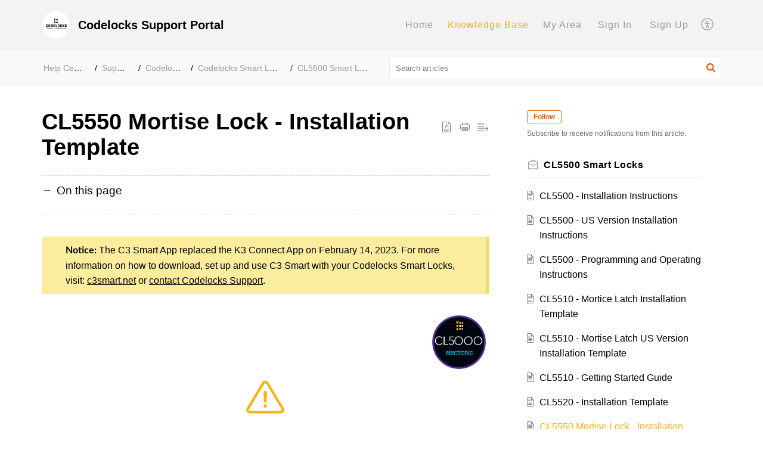

--- FILE ---
content_type: text/html;charset=UTF-8
request_url: https://codelocks.zohodesk.eu/portal/en/kb/articles/cl5550-installation-template-28-1-2022
body_size: 8922
content:

<!DOCTYPE html>
<html id="portal_html" lang=en><head>                  
<meta http-equiv="X-UA-Compatible" content="IE=edge" /><meta name="viewport" content="width=device-width, initial-scale=1, maximum-scale=1" /><meta http-equiv="Cache-Control" content="no-cache, no-store, must-revalidate" /><meta http-equiv="Pragma" content="no-cache" />
<title>CL5550 Mortise Lock - Installation Template</title>
 
<meta  name="description" content="Notice: The C3 Smart App replaced the K3 Connect App on February 14, 2023. For more information on how to download, set up and use C3 Smart with your Codelocks Smart Locks, visit: c3smart.net or contact Codelocks Support. Important! When printing ..."/>
<meta  name="keywords" content="CL5550 Mortise Lock - Installation Template | Codelocks Support Portal | CL5500 Smart Locks | Support"/>
<meta  name="twitter:card" content="summary"/>
 
<link rel="canonical" href="https://codelocks.zohodesk.eu/portal/en/kb/articles/cl5550-installation-template-28-1-2022"/> 
<meta property="og:title" content="CL5550 Mortise Lock - Installation Template" />
<meta property="og:site_name" content="Codelocks Support Portal" />
<meta property="og:description" content="Notice: The C3 Smart App replaced the K3 Connect App on February 14, 2023. For more information on how to download, set up and use C3 Smart with your Codelocks Smart Locks, visit: c3smart.net or contact Codelocks Support. Important! When printing ..." />
<meta property="og:type" content="article" />
<meta property="og:locale" content="en" />
<meta property="og:url" content="https://codelocks.zohodesk.eu/portal/en/kb/articles/cl5550-installation-template-28-1-2022" />
<meta property="og:image" content="https://desk.zoho.eu/portal/api/kbCategory/27726000027822657/logo/740685000000138022?orgId=20066585886" />
 
<link  rel="alternate" hreflang="en" href="https://codelocks.zohodesk.eu/portal/en/kb/articles/cl5550-installation-template-28-1-2022"/>
<link  rel="alternate" hreflang="x-default" href="https://codelocks.zohodesk.eu/portal/en/kb/articles/cl5550-installation-template-28-1-2022"/>
 
<link rel="preconnect" href="//static.zohocdn.com"><script nonce="3020aed597606f0218515d7d068964e3">var PortalInfo = JSON.parse("{\x22csp\x22:{\x22scriptSrcNonce\x22:\x223020aed597606f0218515d7d068964e3\x22},\x22agentsLoginPageURL\x22:\x22\x22,\x22isJWTEnabled\x22:false,\x22endUsersLoginPageURL\x22:\x22\x22,\x22profileStatus\x22:null,\x22i18NLangFile\x22:\x22en_US\x22,\x22isHCDomainForInlineImageEnabled\x22:false,\x22isNewCaptchaEnabled\x22:true,\x22nimbusEditorUrl\x22:\x22static.zohocdn.com\/zoho\-desk\-editor\x22,\x22isSEOClientRenderingEnabled\x22:false,\x22isEmbedChatButtonEnabled\x22:true,\x22agentSigninIframeURL\x22:\x22https:\/\/desk.zoho.eu\/support\/codelocks\/ShowHomePage.do\x22,\x22isTicketExportEnabled\x22:true,\x22isRemoteAuthEnabled\x22:false,\x22isAttachmentFileTypeRestrictionEnabled\x22:true,\x22isTicketsViewCountEnabled\x22:false,\x22isCDNCustomScriptEnabled\x22:false,\x22helpCenterInfo\x22:{\x22tabs\x22:[{\x22isDefault\x22:true,\x22displayName\x22:\x22Home\x22,\x22name\x22:\x22Home\x22,\x22isVisible\x22:true},{\x22isDefault\x22:false,\x22displayName\x22:\x22HelpCenter\x22,\x22name\x22:\x22Solutions\x22,\x22isVisible\x22:true},{\x22isDefault\x22:false,\x22displayName\x22:\x22MyRequests\x22,\x22name\x22:\x22Cases\x22,\x22isVisible\x22:true},{\x22isDefault\x22:false,\x22displayName\x22:\x22SubmitRequest\x22,\x22name\x22:\x22SubmitRequest\x22,\x22isVisible\x22:true},{\x22isDefault\x22:false,\x22displayName\x22:\x22Community\x22,\x22name\x22:\x22Community\x22,\x22isVisible\x22:true}],\x22logoLinkBackUrl\x22:\x22https:\/\/desk.zoho.eu\/portal\/codelocks\/en\/home\x22,\x22departmentIds\x22:[\x2227726000000376164\x22,\x2227726000038181029\x22,\x2227726000000007061\x22],\x22locale\x22:\x22en\x22,\x22isOIDCEnabled\x22:false,\x22orgId\x22:\x2220066585886\x22,\x22CustomizationDetails\x22:{\x22footerHtml\x22:\x22\/portal\/hccustomize\/edbsnf6d23cd7f2decb573f8a1c97e94d75aa0b114737260d85ab761b1f7043a3631bfd8872945722be25e43bea376a8ef66c\/footer.html\x22,\x22headerHtml\x22:null,\x22css\x22:null,\x22customThemeId\x22:\x2227726000004471169\x22,\x22color\x22:{\x22menuBar\x22:{\x22border\x22:{\x22hex\x22:\x22#fcaf17\x22,\x22opacity\x22:null},\x22normalMenu\x22:{\x22hex\x22:\x22#999\x22,\x22opacity\x22:null},\x22selectedMenu\x22:{\x22hex\x22:\x22#fcaf17\x22,\x22opacity\x22:null},\x22hoverMenuText\x22:null,\x22selectedMenuText\x22:null,\x22hoverMenu\x22:{\x22hex\x22:\x22#fcaf17\x22,\x22opacity\x22:null},\x22normalMenuText\x22:null},\x22buttons\x22:{\x22secondary\x22:{\x22hex\x22:\x22#f9f9f9\x22,\x22opacity\x22:null},\x22primaryText\x22:{\x22hex\x22:\x22#ffffff\x22,\x22opacity\x22:null},\x22primary\x22:{\x22hex\x22:\x22#fcaf17\x22,\x22opacity\x22:null},\x22secondaryText\x22:{\x22hex\x22:\x22#333333\x22,\x22opacity\x22:null}},\x22tab\x22:{\x22background\x22:{\x22hex\x22:\x22#f3f3f3\x22,\x22opacity\x22:null},\x22opacity\x22:\x221\x22},\x22footer\x22:{\x22background\x22:{\x22hex\x22:\x22#f9f9f9\x22,\x22opacity\x22:null},\x22link\x22:{\x22hex\x22:\x22#000\x22,\x22opacity\x22:null},\x22text\x22:{\x22hex\x22:\x22#000\x22,\x22opacity\x22:null},\x22linkHover\x22:{\x22hex\x22:\x22#fcaf17\x22,\x22opacity\x22:null}},\x22breadCrumb\x22:{\x22background\x22:{\x22hex\x22:\x22#f9f9f9\x22,\x22opacity\x22:null},\x22text\x22:{\x22hex\x22:\x22#999\x22,\x22opacity\x22:null},\x22hoverText\x22:{\x22hex\x22:\x22#fcaf17\x22,\x22opacity\x22:null}},\x22link\x22:{\x22normalText\x22:{\x22hex\x22:\x22#000000\x22,\x22opacity\x22:null},\x22selectedText\x22:null,\x22primaryText\x22:null,\x22primaryHoverText\x22:null,\x22primarySelectedText\x22:null,\x22hoverText\x22:{\x22hex\x22:\x22#fcaf17\x22,\x22opacity\x22:null},\x22secondaryText\x22:null,\x22secondaryHoverText\x22:null},\x22header\x22:{\x22background\x22:{\x22image\x22:{\x22fileName\x22:\x22orangegradient_testheader.png\x22,\x22imageURL\x22:\x22https:\/\/desk.zoho.eu\/portal\/api\/customThemes\/27726000004471169\/images\/740685000000106003?portalId=edbsnf6d23cd7f2decb573f8a1c97e94d75aaaa34407c692ac3aef4f93cd88442a5e6\x22,\x22imageDataURI\x22:null,\x22id\x22:\x22740685000000106003\x22},\x22color\x22:{\x22hex\x22:\x22#888888\x22,\x22opacity\x22:null},\x22endColor\x22:null,\x22enabled\x22:[\x22image\x22],\x22startColor\x22:null},\x22backgroundImage\x22:null,\x22text\x22:{\x22hex\x22:\x22#000\x22,\x22opacity\x22:null},\x22backgroundEnd\x22:null,\x22textHover\x22:null,\x22backgroundStart\x22:null},\x22body\x22:{\x22middleContainer\x22:null,\x22background\x22:{\x22hex\x22:\x22#ffffff\x22,\x22opacity\x22:null}}},\x22themeVersionID\x22:\x22v1176767991166\x22,\x22name\x22:\x22Elegant\x22,\x22font\x22:{\x22font\x22:\x22Helvetica\x22}},\x22isMultiLayoutEnabled\x22:true,\x22isZohoOneEnabled\x22:false,\x22portalName\x22:\x22codelocks\x22,\x22baseDomain\x22:\x22https:\/\/desk.zoho.eu\x22,\x22portalId\x22:\x22edbsnf6d23cd7f2decb573f8a1c97e94d75aaaa34407c692ac3aef4f93cd88442a5e6\x22,\x22KB\x22:{\x22comments\x22:{\x22uuid\x22:\x2204bd5201\-54d3\-4dc4\-9313\-6b035cbef660\x22}},\x22id\x22:\x2227726000000071069\x22,\x22isSMSAuthEnabled\x22:false,\x22preferences\x22:{\x22isKBWatchListEnabled\x22:true,\x22isAccountTicketViewable\x22:true,\x22isArticleUpdatedTimeVisible\x22:true,\x22isMultiLayoutGridViewEnabled\x22:true,\x22articleFeedbackFormOnDislike\x22:\x22show\x22,\x22isSEONoIndexNoFollowSetAcrossAllPages\x22:false,\x22isSignUpFormCustomized\x22:false,\x22tocPosition\x22:\x22top\x22,\x22showFeedbackFormOnDislike\x22:true,\x22isTicketViewsEnabled\x22:true,\x22isCustomStatusFilterEnabled\x22:false,\x22isArticleAuthorInfoVisible\x22:false,\x22isSelfSignUp\x22:true,\x22isImageWaitEnabled\x22:true,\x22isKBEndUsersCommentEnabled\x22:false,\x22isCommunityEnabled\x22:false,\x22isKBModerationEnabled\x22:true,\x22isTocEnabled\x22:true,\x22isClientDebuggingEnabled\x22:false,\x22isPayloadEncryptionEnabled\x22:false,\x22guestUserAccessRestriction\x22:{\x22submitTicket\x22:false},\x22signupFormLayout\x22:\x22STATIC_FORM\x22,\x22isUserDeletionEnabled\x22:true,\x22isSEOSetAcrossAllPages\x22:true,\x22isHelpCenterPublic\x22:true,\x22searchScope\x22:\x22section\x22,\x22isKBCommentAttachmentsEnabled\x22:true,\x22isCommunityAtMentionEnabled\x22:true,\x22imageWaitingTime\x22:\x221000\x22,\x22isMultilingualEnabled\x22:false,\x22communityLandingPage\x22:\x22allcategory\x22,\x22isKBEnabled\x22:true,\x22isSecondaryContactsEnabled\x22:false,\x22isKBCommentsRecycleBinEnabled\x22:true,\x22isOnHoldEnabled\x22:true,\x22isContactAccountMultiMappingEnabled\x22:false,\x22isOTPBasedAuthenticationEnabled\x22:false,\x22isGamificationEnabled\x22:false,\x22isTagsEnabled\x22:true},\x22activeLocales\x22:[{\x22i18nLocaleName\x22:\x22English\x22,\x22name\x22:\x22Codelocks Support Portal\x22,\x22locale\x22:\x22en\x22,\x22type\x22:\x22DEFAULT\x22,\x22status\x22:\x22ACCESIBLE_IN_HELPCENTER\x22}],\x22url\x22:\x22https:\/\/codelocks.zohodesk.eu\/portal\/\x22,\x22logoUrl\x22:\x22https:\/\/contacts.zoho.eu\/file?ot=8\x26t=serviceorg\x26ID=20066585886\x22,\x22accountId\x22:\x2230001021879\x22,\x22locales\x22:[{\x22localeCode\x22:\x22en\x22,\x22name\x22:\x22English (United States)\x22}],\x22isDefault\x22:true,\x22name\x22:\x22Codelocks Support Portal\x22,\x22favIconUrl\x22:\x22https:\/\/codelocks.zohodesk.eu\/portal\/api\/helpCenters\/27726000000071069\/favIcon\/740685000000106004?orgId=20066585886\x22,\x22primaryLocale\x22:\x22en\x22},\x22hcUsersSignInIframeURL\x22:\x22https:\/\/accounts.zohoportal.eu\/accounts\/signin?_sh=false\x26client_portal=true\x26servicename=ZohoSupport\x22,\x22showAgentLoginInHC\x22:false,\x22zAppsFrameUrl\x22:\x22{{uuId}}.zappsusercontent.eu\x22,\x22isCPSamlEnabled\x22:false,\x22zuid\x22:\x22\x22,\x22customScript\x22:null,\x22iamDomainOfHC\x22:\x22https:\/\/accounts.zohoportal.eu\x22,\x22gtmId\x22:null,\x22attachmentControl\x22:{\x22type\x22:\x22FULL_PERMISSION\x22},\x22cssforMobileOTP\x22:\x22\/portal\/css\/hc_new_signin.css\x22,\x22csrf_token\x22:\x227dd30acf\-2a18\-42c7\-ab57\-4d7adcef91d3\x22,\x22nimbusThemeUrl\x22:\x22static.zohocdn.com\/helpcenter\/elegant\x22,\x22sandboxDomain\x22:\x22deskportal.zoho.eu\x22,\x22isTicketIdRedirectionEnabled\x22:true,\x22hcUsersSignUpRegisterScriptURL\x22:\x22\x22,\x22isSigninUsingZohoEnabled\x22:false,\x22pageSenseTrackingScript\x22:null,\x22isBotRequest\x22:true,\x22isGoalAnalyticsEnabled\x22:false,\x22moduleInfoMap\x22:{\x22Products\x22:{\x22changed_module_sanitized\x22:\x22products\x22,\x22changed_i18n_module\x22:\x22Products\x22,\x22changed_module\x22:\x22Products\x22,\x22changed_module_apikey\x22:\x22products\x22,\x22changed_i18n_plural_module\x22:\x22Products\x22,\x22changed_sing_module\x22:\x22Product\x22,\x22changed_plural_module\x22:\x22Products\x22,\x22changed_i18n_sing_module\x22:\x22Product\x22},\x22Solutions\x22:{\x22changed_module_sanitized\x22:\x22help\-center\x22,\x22changed_i18n_module\x22:\x22Help Center\x22,\x22changed_module\x22:\x22Help Center\x22,\x22changed_module_apikey\x22:\x22kbCategory\x22,\x22changed_i18n_plural_module\x22:\x22Articles\x22,\x22changed_sing_module\x22:\x22Article\x22,\x22changed_plural_module\x22:\x22Articles\x22,\x22changed_i18n_sing_module\x22:\x22Article\x22},\x22Contacts\x22:{\x22changed_module_sanitized\x22:\x22contacts\x22,\x22changed_i18n_module\x22:\x22Contacts\x22,\x22changed_module\x22:\x22Contacts\x22,\x22changed_module_apikey\x22:\x22contacts\x22,\x22changed_i18n_plural_module\x22:\x22Contacts\x22,\x22changed_sing_module\x22:\x22Contact\x22,\x22changed_plural_module\x22:\x22Contacts\x22,\x22changed_i18n_sing_module\x22:\x22Contact\x22},\x22Customers\x22:{\x22changed_module_sanitized\x22:\x22customers\x22,\x22changed_i18n_module\x22:\x22Customers\x22,\x22changed_module\x22:\x22Customers\x22,\x22changed_module_apikey\x22:\x22customers\x22,\x22changed_i18n_plural_module\x22:\x22Customers\x22,\x22changed_sing_module\x22:\x22Customer\x22,\x22changed_plural_module\x22:\x22Customers\x22,\x22changed_i18n_sing_module\x22:\x22Customer\x22},\x22Cases\x22:{\x22changed_module_sanitized\x22:\x22tickets\x22,\x22changed_i18n_module\x22:\x22Tickets\x22,\x22changed_module\x22:\x22Tickets\x22,\x22changed_module_apikey\x22:\x22tickets\x22,\x22changed_i18n_plural_module\x22:\x22Tickets\x22,\x22changed_sing_module\x22:\x22Ticket\x22,\x22changed_plural_module\x22:\x22Tickets\x22,\x22changed_i18n_sing_module\x22:\x22Ticket\x22},\x22Community\x22:{\x22changed_module_sanitized\x22:\x22community\x22,\x22changed_i18n_module\x22:\x22Community\x22,\x22changed_module\x22:\x22Community\x22,\x22changed_module_apikey\x22:\x22community\x22,\x22changed_i18n_plural_module\x22:\x22Community\x22,\x22changed_sing_module\x22:\x22Community\x22,\x22changed_plural_module\x22:\x22Community\x22,\x22changed_i18n_sing_module\x22:\x22Community\x22},\x22Accounts\x22:{\x22changed_module_sanitized\x22:\x22accounts\x22,\x22changed_i18n_module\x22:\x22Accounts\x22,\x22changed_module\x22:\x22Accounts\x22,\x22changed_module_apikey\x22:\x22accounts\x22,\x22changed_i18n_plural_module\x22:\x22Accounts\x22,\x22changed_sing_module\x22:\x22Account\x22,\x22changed_plural_module\x22:\x22Accounts\x22,\x22changed_i18n_sing_module\x22:\x22Account\x22}},\x22helpCentreIamDomain\x22:\x22https:\/\/accounts.zohoportal.eu\x22,\x22hcUsersForgotPwdIframeURL\x22:\x22https:\/\/accounts.zohoportal.eu\/accounts\/password\/forgot?_sh=false\x26_embed=true\x26client_portal=true\x26servicename=ZohoSupport\x26_hn=true\x22,\x22isNewAPIForKB\x22:true,\x22isCustomerHappinessEnabled\x22:false,\x22editorVersion\x22:\x225.3.7\x22,\x22agentForgotPwdURL\x22:\x22https:\/\/accounts.zoho.eu\/password?servicename=ZohoSupport\x26serviceurl=%2Fsupport%2Fcodelocks\x26service_language=en\x22,\x22editorUrl\x22:\x22https:\/\/static.zohocdn.com\/zoho\-desk\-editor\/EV5.3.7\/js\/ZohoDeskEditor.js\x22,\x22serviceName\x22:\x22ZohoSupport\x22,\x22isFolderPermalinkEnabled\x22:false,\x22userId\x22:\x22\x22,\x22accountsUrls\x22:{\x22forgotPasswordIframeUrl\x22:\x22https:\/\/codelocks.zohodesk.eu\/accounts\/p\/30001021879\/password?servicename=ZohoSupport\x22,\x22logoutUrl\x22:\x22https:\/\/codelocks.zohodesk.eu\/accounts\/p\/30001021879\/logout?servicename=ZohoSupport\x22,\x22signInIframeUrl\x22:\x22https:\/\/codelocks.zohodesk.eu\/accounts\/p\/30001021879\/signin?servicename=ZohoSupport\x22,\x22reloginUrl\x22:\x22https:\/\/codelocks.zohodesk.eu\/accounts\/p\/30001021879\/account\/v1\/relogin?servicename=ZohoSupport\x22},\x22defaultDepId\x22:\x2227726000000007061\x22,\x22isFederatedLoginEnabled\x22:false,\x22isFreePlan\x22:false,\x22agentInterfaceIamDomain\x22:\x22https:\/\/accounts.zoho.eu\x22}")

function inIframe(){try{return window.self!==window.top}catch(n){return!0}}var loadingInIframe=inIframe()
try{if(loadingInIframe){var parentWindow=window.parent||{},portalPortalInfo=parentWindow.PortalInfo||{},parentHelpcenterInfo=portalPortalInfo.helpCenterInfo||{},parentPortalUrl=parentHelpcenterInfo.url,helpCenterInfo=PortalInfo.helpCenterInfo||{}
if(helpCenterInfo.url==parentPortalUrl){var hcCustomizationTemp=void 0===parentWindow.hcCustomization?!1:parentWindow.hcCustomization
!hcCustomizationTemp&&window.parent.location.reload()}}}catch(e){console.log("Couldn't access parent page")};
var deploymentType = "EU";
var isPortalMarketPlaceEnabled = "false";
var cdnDomain = {
portalJs : "//static.zohocdn.com\/helpcenter\/elegant/",
portalCss : "//static.zohocdn.com\/helpcenter\/elegant/",
portalImages : "//static.zohocdn.com\/helpcenter\/elegant/",
portalFonts : "//static.zohocdn.com\/helpcenter\/elegant/"
}
var awsDomain={
portalJs : "//static.zohocdn.com\/helpcenter\/elegant/",
portalCss : "//static.zohocdn.com\/helpcenter\/elegant/",
portalImages : "//static.zohocdn.com\/helpcenter\/elegant/",
portalFonts : "//static.zohocdn.com\/helpcenter\/elegant/"
}
PortalInfo [ "nimbusCDNFingerprints" ] = {"header.js":"header.671e32ececd1abbdc786_.js","ZFramework.js":"ZFramework.9f407154b37b8a411ef0.js","ticketIconContent.js":"ticketIconContent.ef132fd7d5b0d1a64650_.js","articles.js":"articles.cb138ce69b48dec906aa_.js","attachmentIconContent.js":"attachmentIconContent.c737c2175513ddd0820c_.js","clonerepo.js":"clonerepo.c3ffb6623bc79276dfc4.js","community.js":"community.afe13abca4000b0a41a8_.js","modalwidget.js":"modalwidget.203d86959546bd7eb7c9_.js","editorInit.js":"editorInit.415eecb748747862d473.js","d3.js":"d3.30021d67a0d610173d29.js","react.js":"react.vendor.0a48cd3eb89bbe20219a_.js","widget.js":"widget.303a67741b0eaab58888_.js","mpwidget.js":"mpwidget.2c3f597120579e5e01b6_.js","article.js":"article.c452ca598a345ee3c306_.js","widgets.js":"widgets.7637f2277fa868f7bdfb_.js","main.js":"main.ab35add53ee805b36f7a_.js","topics.js":"topics.55dd45aa7e043c648b57_.js","contributors.js":"contributors.dce5a32b4416a890098c_.js","profile.js":"profile.3dd23b47cb248d01ea95_.js","ticket.js":"ticket.4e6482bfefb8f61d7f5e_.js","vendor.js":"vendor.f20cc32b8fe1c0809966_.js","mpextensionconfig.js":"mpextensionconfig.25982dbeda3596c36427_.js","iconContent.js":"iconContent.65dff2bee907943bfb45_.js","search.js":"search.0495c55451994e424711_.js","runtime~main.js":"runtime~main.e3055c13c67c93722282_.js","runtime~widget.js":"runtime~widget.c60afa6f24774d87be45_.js","authorizationPage.js":"authorizationPage.88079e52ba31e0825847_.js","module.js":"module.0d01b56e4f1e688b46fc_.js","ZohoCharts.min.js":"ZohoCharts.min.cabace3b2b984aceae99.js"};
PortalInfo [ "nimbusCDNFingerprintsCSS" ] = {"community.css":"community.afe13abca4000b0a41a8_.css","main.css":"main.ab35add53ee805b36f7a_.css","zohohckbarticlenotes.css":"zohohckbarticlenotes.95444bc1534bf935b6ce.css","search.css":"search.0495c55451994e424711_.css","modalwidget.css":"modalwidget.203d86959546bd7eb7c9_.css","articles.css":"articles.cb138ce69b48dec906aa_.css","mpwidget.css":"mpwidget.2c3f597120579e5e01b6_.css","mpextensionconfig.css":"mpextensionconfig.25982dbeda3596c36427_.css","ZohoDeskEditorTools.min.css":"ZohoDeskEditorTools.min.a43e16bb8cb7999b5c85.css","header.css":"header.671e32ececd1abbdc786_.css","print.css":"print.41d57b1966089ba45581.css","ZohoDeskEditor.min.css":"ZohoDeskEditor.min.2045c6d4332a50bafdcd.css","module.css":"module.0d01b56e4f1e688b46fc_.css","widgets.css":"widgets.7637f2277fa868f7bdfb_.css","article.css":"article.c452ca598a345ee3c306_.css","authorizationPage.css":"authorizationPage.88079e52ba31e0825847_.css","topics.css":"topics.55dd45aa7e043c648b57_.css","showoriginal.css":"showoriginal.8571cb917871b37fa779.css","profile.css":"profile.3dd23b47cb248d01ea95_.css","ticket.css":"ticket.4e6482bfefb8f61d7f5e_.css","kbeditorinner.css":"kbeditorinner.1f46b7046d71339b0596.css","hc_authentication.css":"hc_authentication.e23fe04c5ccef9ac9f15.css","contributors.css":"contributors.dce5a32b4416a890098c_.css"} || {};
Object.assign ( PortalInfo [ "nimbusCDNFingerprints" ] || {}, {"header.js":"header.671e32ececd1abbdc786_.js","ZFramework.js":"ZFramework.9f407154b37b8a411ef0.js","ticketIconContent.js":"ticketIconContent.ef132fd7d5b0d1a64650_.js","articles.js":"articles.cb138ce69b48dec906aa_.js","attachmentIconContent.js":"attachmentIconContent.c737c2175513ddd0820c_.js","clonerepo.js":"clonerepo.c3ffb6623bc79276dfc4.js","community.js":"community.afe13abca4000b0a41a8_.js","modalwidget.js":"modalwidget.203d86959546bd7eb7c9_.js","editorInit.js":"editorInit.415eecb748747862d473.js","d3.js":"d3.30021d67a0d610173d29.js","react.js":"react.vendor.0a48cd3eb89bbe20219a_.js","widget.js":"widget.303a67741b0eaab58888_.js","mpwidget.js":"mpwidget.2c3f597120579e5e01b6_.js","article.js":"article.c452ca598a345ee3c306_.js","widgets.js":"widgets.7637f2277fa868f7bdfb_.js","main.js":"main.ab35add53ee805b36f7a_.js","topics.js":"topics.55dd45aa7e043c648b57_.js","contributors.js":"contributors.dce5a32b4416a890098c_.js","profile.js":"profile.3dd23b47cb248d01ea95_.js","ticket.js":"ticket.4e6482bfefb8f61d7f5e_.js","vendor.js":"vendor.f20cc32b8fe1c0809966_.js","mpextensionconfig.js":"mpextensionconfig.25982dbeda3596c36427_.js","iconContent.js":"iconContent.65dff2bee907943bfb45_.js","search.js":"search.0495c55451994e424711_.js","runtime~main.js":"runtime~main.e3055c13c67c93722282_.js","runtime~widget.js":"runtime~widget.c60afa6f24774d87be45_.js","authorizationPage.js":"authorizationPage.88079e52ba31e0825847_.js","module.js":"module.0d01b56e4f1e688b46fc_.js","ZohoCharts.min.js":"ZohoCharts.min.cabace3b2b984aceae99.js"} );
window.isAWSEnabled = false;
/* 			window.addCDNExpireCookie=function(){if("undefined"==typeof navigator||navigator.onLine){var n=new Date,t=new Date(n);t.setDate(n.getDate()+1),document.cookie="aws_cdn_failed=1;expires="+t.toGMTString()}},
window.isAWSCDNUrl=function(n,t){var i=window.awsDomain[t];return!(!i||-1===n.indexOf(i))},
window.onNotifyError=function(n,t){if(isAWSCDNUrl(n,t)){addCDNExpireCookie();location.reload(!0)}},
window.isAWSCDNFailed=function(){var n=document.cookie.match("aws_cdn_failed=(.*?)(;|$)");return!!n&&"1"===unescape(n[1])},
*/			window.getStaticDomain=function(){var n=cdnDomain;return window.staticDomain?Object.assign?Object.assign({},window.staticDomain,n):Object.keys(n).reduce(function(t,i){return t[i]=n[i],t},window.staticDomain):n},
window.makeRequest=function(n,t){return new Promise(function(i,e){var o=new XMLHttpRequest;o.open(n,t),o.onload=function(){this.status>=200&&this.status<300?i(o.response):e({status:this.status,statusText:o.statusText})},o.send()})},
window.staticDomain=getStaticDomain();

if(!window.Promise){var setTimeoutFunc=setTimeout;function noop(){}function bind(e,n){return function(){e.apply(n,arguments)}}function handle(e,n){for(;3===e._state;)e=e._value;0!==e._state?(e._handled=!0,Promise._immediateFn(function(){var t=1===e._state?n.onFulfilled:n.onRejected;if(null!==t){var o;try{o=t(e._value)}catch(e){return void reject(n.promise,e)}resolve(n.promise,o)}else(1===e._state?resolve:reject)(n.promise,e._value)})):e._deferreds.push(n)}function resolve(e,n){try{if(n===e)throw new TypeError("A promise cannot be resolved with itself.");if(n&&("object"==typeof n||"function"==typeof n)){var t=n.then;if(n instanceof Promise)return e._state=3,e._value=n,void finale(e);if("function"==typeof t)return void doResolve(bind(t,n),e)}e._state=1,e._value=n,finale(e)}catch(n){reject(e,n)}}function reject(e,n){e._state=2,e._value=n,finale(e)}function finale(e){2===e._state&&0===e._deferreds.length&&Promise._immediateFn(function(){e._handled||Promise._unhandledRejectionFn(e._value)});for(var n=0,t=e._deferreds.length;n<t;n++)handle(e,e._deferreds[n]);e._deferreds=null}function Handler(e,n,t){this.onFulfilled="function"==typeof e?e:null,this.onRejected="function"==typeof n?n:null,this.promise=t}function doResolve(e,n){var t=!1;try{e(function(e){t||(t=!0,resolve(n,e))},function(e){t||(t=!0,reject(n,e))})}catch(e){if(t)return;t=!0,reject(n,e)}}window.Promise=function e(n){if(!(this instanceof e))throw new TypeError("Promises must be constructed via new");if("function"!=typeof n)throw new TypeError("not a function");this._state=0,this._handled=!1,this._value=void 0,this._deferreds=[],doResolve(n,this)};var _proto=Promise.prototype;_proto.catch=function(e){return this.then(null,e)},_proto.then=function(e,n){var t=new this.constructor(noop);return handle(this,new Handler(e,n,t)),t},Promise.all=function(e){return new Promise(function(n,t){if(!e||void 0===e.length)throw new TypeError("Promise.all accepts an array");var o=Array.prototype.slice.call(e);if(0===o.length)return n([]);var r=o.length;function i(e,s){try{if(s&&("object"==typeof s||"function"==typeof s)){var c=s.then;if("function"==typeof c)return void c.call(s,function(n){i(e,n)},t)}o[e]=s,0==--r&&n(o)}catch(e){t(e)}}for(var s=0;s<o.length;s++)i(s,o[s])})},Promise.resolve=function(e){return e&&"object"==typeof e&&e.constructor===Promise?e:new Promise(function(n){n(e)})},Promise.reject=function(e){return new Promise(function(n,t){t(e)})},Promise.race=function(e){return new Promise(function(n,t){for(var o=0,r=e.length;o<r;o++)e[o].then(n,t)})},Promise._immediateFn="function"==typeof setImmediate&&function(e){setImmediate(e)}||function(e){setTimeoutFunc(e,0)},Promise._unhandledRejectionFn=function(e){"undefined"!=typeof console&&console&&console.warn("Possible Unhandled Promise Rejection:",e)}}
var headerHtmlPromise, footerHtmlPromise;
var customizationObj= PortalInfo.helpCenterInfo.CustomizationDetails || {};
if(customizationObj.headerHtml){
headerHtmlPromise= makeRequest('GET',customizationObj.headerHtml)//No I18N
}
if(customizationObj.footerHtml){
footerHtmlPromise= makeRequest('GET',customizationObj.footerHtml)//No I18N
}</script><link href="https://codelocks.zohodesk.eu/portal/api/helpCenters/27726000000071069/favIcon/740685000000106004?orgId=20066585886" TYPE='IMAGE/X-ICON' REL='SHORTCUT ICON'/>
<link rel="preload" href='https://contacts.zoho.eu/file?ot=8&t=serviceorg&ID=20066585886' as="image"/>
<link rel="stylesheet" type="text/css" integrity="sha384-s/2EYTg13V66KbkVookl40JFL8NHK4J7I0Lo6JMgiExPLi3ZYb/TdM0YwoBrk05D" crossorigin="anonymous" href="//static.zohocdn.com/helpcenter/elegant/css/main.ab35add53ee805b36f7a_.css"></link>
<style id="customCss"></style>

<script type="text/javascript" nonce="3020aed597606f0218515d7d068964e3" integrity="sha384-Q7/Yr/2TO46oYNB3uQ4uE/TYh2fMoAH/aGCKNIqIGCptCr54FIJ0rBi1MCk83Ozp" crossorigin="anonymous"  src="//static.zohocdn.com/helpcenter/elegant/js/react.vendor.0a48cd3eb89bbe20219a_.js"></script>
<script type="text/javascript" nonce="3020aed597606f0218515d7d068964e3" integrity="sha384-1DxLCJkhWzfWVSR1dp8kzXcKq9VIvCfnPcqVIEn691xctG8IYLyyRp1uXsC7fHVp" crossorigin="anonymous" src="//static.zohocdn.com/helpcenter/elegant/js/vendor.f20cc32b8fe1c0809966_.js"></script>
<script type="text/javascript" nonce="3020aed597606f0218515d7d068964e3" integrity="sha384-5FCEd8AQiea/dJ5rTKHl6xEPjLyU0phZRu+GKnzxDVqpflTPN95iahLsQxMmmuwI" crossorigin="anonymous" src="//static.zohocdn.com/helpcenter/elegant/js/main.ab35add53ee805b36f7a_.js"></script>
<script type="text/javascript" nonce="3020aed597606f0218515d7d068964e3" integrity="sha384-GleA/PbYgslHc2j6zEh3Gv/X5/I/dbsp26CHasGNSI0IG0JVBIG2BJ7FWq47FhQ8" crossorigin="anonymous" src="//static.zohocdn.com/helpcenter/elegant/js/runtime~main.e3055c13c67c93722282_.js"></script>
<script type="text/javascript" nonce="3020aed597606f0218515d7d068964e3" integrity="sha384-DrvsVZb++OY91vzvYvTIUKDTs/nqJUHX0NumSwE0tPkpJH81ckmJo965dcCeVEyy" crossorigin="anonymous" src="//static.zohocdn.com/helpcenter/elegant/i18n/en_US.35d9c3e84fce4a1f80d9.js"></script></head><body class="body"><div id="container"/>
<h1>CL5550 Mortise Lock - Installation Template</h1>

<div id="seoBodyContent"><div><div><h1>CL5550 Mortise Lock - Installation Template</h1></div>
<div><span><div><div><div><span class="KB_New_Editor_Highlights" style="background-color: rgb(252, 237, 158); border-right: 5px solid rgb(242, 219, 104); margin: 10px 0px; position: relative; display: inline-block; padding: 10px 10px 10px 40px"><div><b>Notice: </b> The C3 Smart App replaced the K3 Connect App on February 14, 2023. For more information on how to download, set up and use C3 Smart with your Codelocks Smart Locks, visit:&nbsp;<a rel="noopener noreferrer" href="https://c3smart.net/" target="_blank"><span style="color: rgb(0, 0, 0)" class="colour"><u>c3smart.net</u></span></a>&nbsp;<span style="color: rgb(0, 0, 0)" class="colour">or&nbsp;</span><a rel="noopener noreferrer" href="https://codelocks.zohodesk.eu/portal/en/newticket?departmentId=27726000000376164&amp;layoutId=27726000001409369" target="_blank"><span style="color: rgb(0, 0, 0)" class="colour"><u>contact Codelocks Support</u></span></a><span style="color: rgb(0, 0, 0)" class="colour">.</span><br /></div></span></div></div></div><div><div><div><h3 style="line-height: 1.1; box-sizing: border-box; font-weight: 500; color: rgb(35, 34, 34); margin-top: 21px; margin-bottom: 10.5px; font-size: 24px; text-align: right"><div><img style="box-sizing: border-box; border: 0px; vertical-align: middle; max-width: 100%; width: 100px; height: auto" data-zdeskdocselectedclass="original" class="docsimage" data-zdeskdocid="img_8113056002348895" src="https://s3-eu-west-1.amazonaws.com/ptl-customerfiles/assets/img/csp/Lock+Logos+-+Round/CL5000+logo.png" alt="" /></div></h3></div><div><div class=" align-center" style="text-align: center"><img style="box-sizing: border-box; border: 0px; vertical-align: middle; max-width: 100%; width: 64px; height: auto" src="https://s3-eu-west-1.amazonaws.com/ptl-customerfiles/assets/img/csp/danger+%281%29.png" alt="" data-zdeskdocid="img_5833106548943665" class="docsimage" data-zdeskdocselectedclass="original" /><br /></div><div class=" align-center" style="text-align: center"><br /></div><div class=" align-center" style="text-align: center"><span class="size" style="font-size: 24px; line-height: normal">Important!</span><span class="size" style="font-size: 24px; line-height: normal"><br /></span><br /></div><div class=" align-center" style="text-align: center">When printing templates, check your print settings to make sure that the template is printed at 100% of the actual size.<br style="box-sizing: border-box" />Once printed, check the measurements on the template with a ruler before drilling your door or cabinet.</div><div><span style="color: rgb(102, 102, 102)" class="colour">&nbsp;</span></div><div style="box-sizing: border-box; color: rgb(35, 34, 34); padding: 10px; border: 2px solid rgb(252, 175, 23); cursor: pointer; min-width: 150px; border-radius: 4px; text-align: center; margin: 4px 2px"><div><span style="font-size: 16px" class="size"><a rel="noopener noreferrer" style="box-sizing: border-box; background-color: transparent; color: rgb(0, 0, 0)" href="https://s3.eu-west-1.amazonaws.com/codelocks.com/assets/library/customer_support_portal/cl5500/IT_CL5550_v1_0122.pdf" class="button" target="_blank">Open Template PDF</a></span></div></div><div><br /></div><div><br /></div><div><br /></div><div><br /></div><div><div>IT_CL5550_v1:0122<br /><span style="color: rgb(102, 102, 102)" class="colour"><span style="font-size: 9px" class="size">© 2023 Codelocks Ltd.&nbsp; All rights reserved.</span></span></div></div></div><div><br /></div></div><div><br /></div></div><div><input id="squire-selection-end" type="hidden" /><br /></div></span><div>
</div>
<ul></ul>
<ul><li><h1>Related Articles</h1></li>
<li><a href="https://codelocks.zohodesk.eu/portal/en/kb/articles/cl5550-installation-instructions" rel="noopener" target="_blank" ><h2>CL5550 Mortise Lock - Installation Instructions</h2></a><div><span>Notice: The C3 Smart App replaced the K3 Connect App on February 14, 2023. For more information on how to download, set up and use C3 Smart with your Codelocks Smart Locks, visit: c3smart.net or contact Codelocks Support. BOX CONTENTS Check the ...</span></div></li>
<li><a href="https://codelocks.zohodesk.eu/portal/en/kb/articles/cl5550-mortise-lock-installation-instructions" rel="noopener" target="_blank" ><h2>CL5550 Mortise Lock - Installation Instructions</h2></a><div><span>BOX CONTENTS Check the contents of the box are correct according to the model. Item 1 Front Plate 2 Back Plate 3 Lever Handles 4 Gaskets 5 Sprung Spindle x 1 6 1.5v AA Batteries 7 Mortise Lock, Faceplate and Strike 8 Fixing Bolts x 4 incl. spare 9 ...</span></div></li>
<li><a href="https://codelocks.zohodesk.eu/portal/en/kb/articles/cl5550-mortise-lock-installation-template" rel="noopener" target="_blank" ><h2>CL5550 Mortise Lock - Installation Template</h2></a><div><span>Important! When printing templates, check your print settings to make sure that the template is printed at 100% of the actual size. Once printed, check the measurements on the template with a ruler before drilling your door or cabinet. Open Template ...</span></div></li>
<li><a href="https://codelocks.zohodesk.eu/portal/en/kb/articles/72mm-centred-mortice-lock-installation-template" rel="noopener" target="_blank" ><h2>72mm Centred Mortice Lock - Installation Template</h2></a><div><span>Important! When printing templates, check your print settings to make sure that the template is printed at 100% of the actual size. Once printed, check the measurements on the template with a ruler before drilling your door or cabinet.   Open ...</span></div></li>
<li><a href="https://codelocks.zohodesk.eu/portal/en/kb/articles/72mm-lock-it" rel="noopener" target="_blank" ><h2>72mm Centred Mortice Lock - Installation Template</h2></a><div><span>Important! When printing templates, check your print settings to make sure that the template is printed at 100% of the actual size. Once printed, check the measurements on the template with a ruler before drilling your door or cabinet.   Open ...</span></div></li>
</ul>
</div> 
<script nonce="3020aed597606f0218515d7d068964e3">renderApp && renderApp();</script>
</body></html>

--- FILE ---
content_type: text/plain;charset=UTF-8
request_url: https://codelocks.zohodesk.eu/portal/hccustomize/edbsnf6d23cd7f2decb573f8a1c97e94d75aa0b114737260d85ab761b1f7043a3631bfd8872945722be25e43bea376a8ef66c/footer.html
body_size: 669
content:
<div class="Footer__footerCopyrigt">
    <div class="Footer__container2">
      <small>
      <span>© 2023 Codelocks Ltd. | Registered in England &amp; Wales | All Rights Reserved</span>
        <a rel="noopener noreferrer" href="${HelpDeskLink}" target="_blank" class="Footer__footerLink">${HelpDeskLabel}</a>
        <span> | </span>
        <a rel="noopener noreferrer" href="${HelpDeskTermsLink}" target="_blank" class="Footer__footerLink">${HelpDeskTermsLabel}</a>
        <span> | </span>
        <a rel="noopener noreferrer" href="${HelpDeskPrivacyLink}" target="_blank" class="Footer__footerLink">${HelpDeskPrivacyLabel}</a>
        </small>
    </div>
</div>
